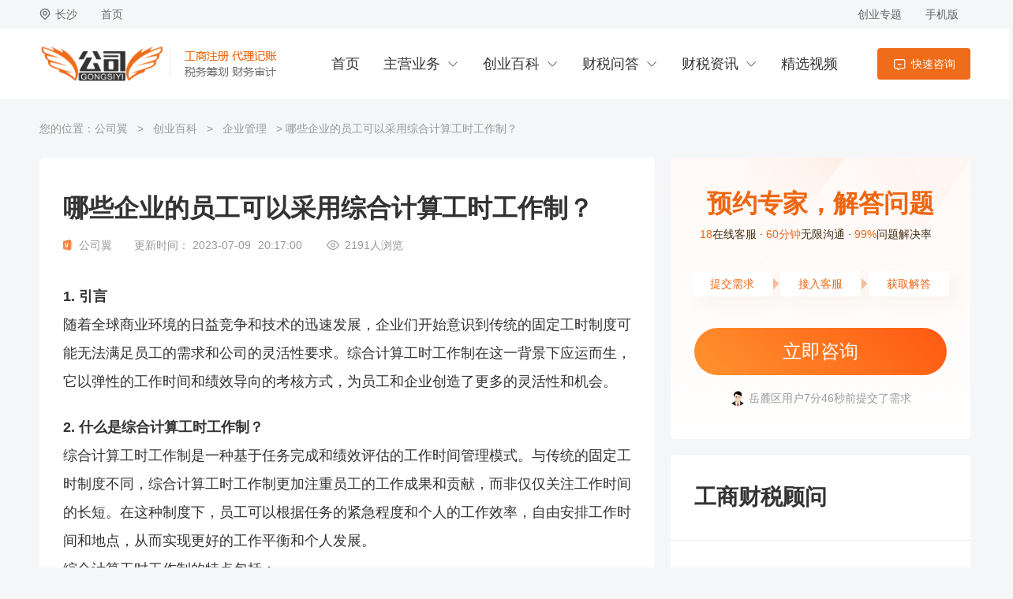

--- FILE ---
content_type: text/html; charset=UTF-8
request_url: https://www.gs268.cn/baike.php?act=view&id=24600
body_size: 9702
content:
<!DOCTYPE html>
<html>
<head>
    <meta charset="UTF-8">
    <title>哪些企业的员工可以采用综合计算工时工作制？-公司翼</title>
    <meta name="keywords" content="工时工作制 "/>
    <meta name="description" content=""/>
    <link rel="canonical" href="https://www.gs268.cn/baike.php?act=view&id=24600"/>
    <meta property="bytedance:published_time" content="2023-07-09T20:17:00+08:00" />
    <meta property="bytedance:lrDate_time" content="2023-07-09T20:17:00+08:00" />
    <meta property="bytedance:updated_time" content="2023-07-09T20:17:00+08:00" />
    <link rel="stylesheet" type="text/css" href="/statics/lwx/style/common.css?v=131"/>
    <link rel="stylesheet" type="text/css" href="/statics/lwx/style/swiper2.7.6.css"/>
    <link rel="stylesheet" type="text/css" href="/statics/lwx/style/article.view.css?v=131"/>
    <script src="/statics/lwx/js/jquery-1.9.1.js"></script>
    <script src="/statics/lwx/js/swiper2.7.6.min.js"></script>
    <script src="/statics/lwx/js//common.js?v=131"></script>
</head>
<body>
<div class="nav-top">
    <div class="w">
        <div class="l">
            <div id="nav-top-areabox" class="nav-boxitem nav-top-areabox"><div class="nav-item-area">长沙</div>
            </div>
            <a href="/" class="nav-item">首页</a>
        </div>
        <div class="r">
            <a class="nav-item" href="/topic.php">创业专题</a>
            <div class="nav-boxitem nav-mobile">
                <div class="nav-item">手机版</div>
                <div class="nav-float-box nav-mobile-screen">
                    <div class="inner-text mb20">手机扫一扫服务随身走</div>
                    <img src="/statics/lwx/images/common/mobile_qrcode.png" alt="" class="moblie-qrcode">
                    <div class="inner-text mb10">或在手机浏览器中输入</div>
                    <div class="inner-text">www.gs268.cn</div>
                </div>
            </div>
        </div>
    </div>
</div>
<div class="kc-header" id="kc-header">
    <div class="w">
        <a href="/" class="logo"></a>
        <div class="kc_header-content">
            <a href="/" class="kc-header-item">首页</a>
            <div class="kc-header-itembox">
                <div class="kc-header-item"><a href="/primary.php">主营业务</a></div>
                <div class="header-item-screen bdt1 link-only">
                                        <a href="/primary.php?act=view&unique_id=zhuce" class="link-item bdr1">公司注册</a>
                                        <a href="/primary.php?act=view&unique_id=biangeng" class="link-item bdr1">公司变更</a>
                                        <a href="/primary.php?act=view&unique_id=jizhang" class="link-item bdr1">代理记账</a>
                                        <a href="/primary.php?act=view&unique_id=zhuxiao" class="link-item bdr1">公司注销</a>
                                        <a href="/primary.php?act=view&unique_id=shenji" class="link-item bdr1">财务审计</a>
                                        <a href="/primary.php?act=view&unique_id=shipinzheng" class="link-item bdr1">食品经营许可证</a>
                                        <a href="/primary.php?act=view&unique_id=nianbao" class="link-item bdr1">公司年报</a>
                                        <a href="/primary.php?act=view&unique_id=jicha" class="link-item bdr1">处理税务稽查</a>
                                    </div>
            </div>
            <div class="kc-header-itembox">
                <div class="kc-header-item"><a href="/baike.php">创业百科</a></div>
                <div class="header-item-screen bdt1 link-only">
                                            <a href="/baike.php?id=5" class="link-item bdr1">公司注册</a>
                                            <a href="/baike.php?id=6" class="link-item bdr1">工商代办</a>
                                            <a href="/baike.php?id=7" class="link-item bdr1">公司注销</a>
                                            <a href="/baike.php?id=8" class="link-item bdr1">代理记账</a>
                                            <a href="/baike.php?id=9" class="link-item bdr1">税务审计</a>
                                            <a href="/baike.php?id=24" class="link-item bdr1">资质办理</a>
                                            <a href="/baike.php?id=26" class="link-item bdr1">税务筹划</a>
                                            <a href="/baike.php?id=27" class="link-item bdr1">企业管理</a>
                                    </div>
            </div>
            <div class="kc-header-itembox">
                <div class="kc-header-item"><a href="/qa.php">财税问答</a></div>
                <div class="header-item-screen bdt1 link-only">
                                            <a href="/qa.php?id=13" class="link-item bdr1">税务登记</a>
                                            <a href="/qa.php?id=14" class="link-item bdr1">发票管理</a>
                                            <a href="/qa.php?id=15" class="link-item bdr1">税务申报与核算</a>
                                            <a href="/qa.php?id=16" class="link-item bdr1">股权转让</a>
                                            <a href="/qa.php?id=17" class="link-item bdr1">企业/个人所得税</a>
                                            <a href="/qa.php?id=18" class="link-item bdr1">增值税</a>
                                            <a href="/qa.php?id=19" class="link-item bdr1">社保公积</a>
                                            <a href="/qa.php?id=25" class="link-item bdr1">记账</a>
                                    </div>
            </div>
            <div class="kc-header-itembox">
                <div class="kc-header-item"><a href="/article.php">财税资讯</a></div>
                <div class="header-item-screen bdt1 link-only">
                                            <a href="/article.php?id=10" class="link-item bdr1">税收优惠</a>
                                            <a href="/article.php?id=11" class="link-item bdr1">政策法规</a>
                                            <a href="/article.php?id=12" class="link-item bdr1">行业资讯</a>
                                        <a href="/information.php" class="link-item">财税篇章</a>
                </div>
            </div>
            <a href="/video.php" target="_blank" class="kc-header-item">精选视频</a>
            <a class="ask-btn btn" target="_blank" href="/chat.php?origin=[base64]" rel="nofollow">快速咨询</a>
        </div>
    </div>
</div><div class="inner-page w rel clearfix mb20">

    <div class="crumbs-w nowrap"> 您的位置：<a href="/" class="link">公司翼</a> &gt; <a class="link" href="/baike.php">创业百科</a> &gt;
        <a class="link" href="/baike.php?id=27">企业管理</a> &gt;
        哪些企业的员工可以采用综合计算工时工作制？</div>
    <div class="fl container-l ">
        <!-- 详情 -->
        <div class="content_cell block mb20">
            <h1 class="tl">哪些企业的员工可以采用综合计算工时工作制？</h1>
            <div class="cb_artitle_numm mb40">
                <span class="cb_official">公司翼</span>
                <span>更新时间：</span>
                <span class="cb_time">2023-07-09</span>
                <span class="cb_time_sub">20:17:00</span>
                <span class="Cb_readnum"><span class="clickreadnum">2191</span>人浏览</span>
            </div>
                        <div class="cb_artitle mb40">
                                                <h2>1. 引言</h2><p>随着全球商业环境的日益竞争和技术的迅速发展，企业们开始意识到传统的固定工时制度可能无法满足员工的需求和公司的灵活性要求。综合计算工时工作制在这一背景下应运而生，它以弹性的工作时间和绩效导向的考核方式，为员工和企业创造了更多的灵活性和机会。</p><h2>2. 什么是综合计算工时工作制？</h2><p>综合计算工时工作制是一种基于任务完成和绩效评估的工作时间管理模式。与传统的固定工时制度不同，综合计算工时工作制更加注重员工的工作成果和贡献，而非仅仅关注工作时间的长短。在这种制度下，员工可以根据任务的紧急程度和个人的工作效率，自由安排工作时间和地点，从而实现更好的工作平衡和个人发展。</p><p>综合计算工时工作制的特点包括：</p><ol class=" list-paddingleft-2" style="list-style-type: decimal;"><li><p>弹性工作时间：员工可以根据任务需求自由安排工作时间，灵活处理工作与生活的平衡。</p></li><li><p>绩效导向：以工作成果和绩效为评估依据，更加注重员工的工作质量和贡献。</p></li><li><p>自主性和责任感：员工在灵活的工作环境中享有更高的自主性，并对任务的完成负责。</p></li></ol><h2>3. 适合采用综合计算工时工作制的企业类型</h2><p>综合计算工时工作制并非适合所有类型的企业和员工，下面是几个适合采用该制度的企业类型：</p><h3>创新型企业</h3><p>创新型企业通常需要员工具备高度的创造力和灵活性，而综合计算工时工作制提供了灵活的工作环境，激发员工的创新潜力和积极性。这些企业往往注重员工的工作成果，而不是严格限制工作时间和地点。</p><h3>IT和科技行业</h3><p>IT和科技行业的工作强调灵活性和高效率，员工需要根据项目需求进行任务调度和迭代开发。综合计算工时工作制可以满足这些行业的特殊需求，让员工在合适的时间和地点进行工作，以提高项目交付的效率和质量。</p><h3>创业公司</h3><p>创业公司通常面临资源有限和任务紧迫的挑战，而综合计算工时工作制可以帮助创业者更好地管理资源和分配任务。员工可以根据工作优先级和创业公司的需求，合理安排工作时间，提高工作效率和灵活性。</p><h2>4. 结论</h2><p>综合计算工时工作制作为一种灵活性强、适应性好的工作时间管理模式，在现代职场中具有广泛的适用性。创新型企业、IT和科技行业以及创业公司都是适合采用该制度的企业类型。通过实施综合计算工时工作制，企业能够提高员工的工作效率和满意度，促进员工的个人发展和企业的持续创新。</p><p>希望本文能为会计从业人员、企业老板和创业者提供有益的参考，使他们能够更好地了解和应用综合计算工时工作制，进一步优化企业的管理方式和员工的工作体验。</p><p><br/></p>                <div class="lwx-enrollment-form">
    <div class="lwx-caption">
        <div class="lwx-title">为你精准匹配专业顾问</div>
        <div class="lwx-desc">1对1为您量身订做方案，解决各种问题</div>
    </div>
    <form id="form1" action="enrollment.php?act=post" method="post">
        <div class="lwx-form">
            <div class="lwx-inputs">
                <div class="lwx-row lwx-want">
                    <div class="w-t">我想要</div>
                    <div class="w-c lwx-tab-1">
                        <span class="hover" data-name="form1" data-value="注册公司">注册公司</span>
                        <span class="" data-name="form1" data-value="公司变更">公司变更</span>
                        <span class="" data-name="form1" data-value="代账报税">代账报税</span>
                        <span class="" data-name="form1" data-value="办资质">办资质</span>
                        <span class="" data-name="form1" data-value="审计">审计</span>
                        <span class="" data-name="form1" data-value="注销">注销</span>
                        <span class="" data-name="form1" data-value="其他">其他</span>
                    </div>
                </div>
                <div class="lwx-row">
                    <input type="text" placeholder="您的手机号码" name="mobile" class="lwx-input"/>
                </div>
            </div>
            <div class="lwx-submit">
                <a href="javascript:;" data-name="form1" onclick="document.getElementById('form1').submit();">立即<br />提交</a>
            </div>
            <input type="hidden" name="type" data-name="form1" value="注册公司" />
            <input type="hidden" id="form1_page_title" name="page_title" value="" />
        </div>
    </form>
</div>                </div>
            <div class="article_sub mb40">
                <p class="article_sub_tl">翻页</p>
                <ul class="">
                    <li class="law_item">[前]
                                                <a href="/baike.php?act=view&id=25775" class="nowrap">构建高效团队：员工管理的实用策略</a>
                                            </li>
                    <li class="law_item">[后]
                                            </li>
                </ul>
            </div>
            <div class="article_sub mb40">
                <p class="article_sub_tl kuozhan">拓展阅读</p>
                <ul class="">
                                        <li class="extend_item"><a href="/baike.php?act=view&id=26182" target="_blank" class="nowrap">成功制定公司章程的关键步骤</a></li>
                                        <li class="extend_item"><a href="/baike.php?act=view&id=26177" target="_blank" class="nowrap">领略非公司企业法人章程的奥秘：探究其深层价值和应用</a></li>
                                        <li class="extend_item"><a href="/baike.php?act=view&id=26176" target="_blank" class="nowrap">“知情权”与“执行力”：公示、投票、签字对公司员工手册、规章制度的影响</a></li>
                                    </ul>
            </div>
            <p class="tousu"> 声明：该作品系作者结合法律法规，政府官网及互联网相关知识整合，如若内容错误欢迎联系我们修正. </p>
            <div class="cb_op_cell">
                <div class="cb_op_item cb_like ">点赞</div>
                <div class="cb_op_item cb_collect">收藏</div>
                <span class="op_txt">分享至</span>
                <a class="cb_share_icon wechat bshare-weixin"></a>
                <a class="cb_share_icon weibo bshare-sinaminiblog"></a>
                <a class="cb_share_icon qq bshare-qqim"></a>
            </div>
        </div>
        <!-- 相关知识推荐 -->
        <div class="relate_zhishi_cell block mb20">
            <p class="relate_tl">相关知识推荐</p>
            <ul class="list_ul">
                                                <li class="list_item clicklist ">
                    <div class="consult_tl nowrap"><a href="/qa.php?act=view&id=20010" target="_blank">在哪些情况下税务检查可以被终结？</a></div>
                    <div class="cosult_sub">
                        <div class="cosult_da">根据《税务稽查案件办理程序规定》（国家税务总局令第52号）第三十四条规定，有下列情形之一，致使检查确</div>
                        <div class="consult_b">
                            <a href="/qa.php?act=view&id=20010" target="_blank" class="_link">详情 &gt;</a>
                            <div class="consult_r">
                                                                                                <img class="icon-lawyer" src="/statics/lwx/images/photo/photo5.jpg" style="display: block;">
                                                                <img class="icon-lawyer" src="/statics/lwx/images/photo/photo1.jpg" style="display: block;">
                                                                <img class="icon-lawyer" src="/statics/lwx/images/photo/photo3.jpg" style="display: block;">
                                                                <p class="num_cell"><span class="orange click9id32919658">150</span>人咨询过</p>
                                <a target="_blank" href="/chat.php?origin=[base64]" rel="nofollow" class="to_ask">去咨询</a>
                            </div>
                        </div>
                    </div>
                </li>
                                                                <li class="list_item clicklist ">
                    <div class="consult_tl nowrap"><a href="/qa.php?act=view&id=20367" target="_blank">企业购入的器具设备，在计算应纳税所得额时如何进行扣除？</a></div>
                    <div class="cosult_sub">
                        <div class="cosult_da">一、根据《财政部 税务总局关于设备 器具扣除有关企业所得税政策的通知》( 财税〔2018〕54号)规</div>
                        <div class="consult_b">
                            <a href="/qa.php?act=view&id=20367" target="_blank" class="_link">详情 &gt;</a>
                            <div class="consult_r">
                                                                                                <img class="icon-lawyer" src="/statics/lwx/images/photo/photo4.jpg" style="display: block;">
                                                                <img class="icon-lawyer" src="/statics/lwx/images/photo/photo2.jpg" style="display: block;">
                                                                <img class="icon-lawyer" src="/statics/lwx/images/photo/photo6.jpg" style="display: block;">
                                                                <p class="num_cell"><span class="orange click9id32919658">149</span>人咨询过</p>
                                <a target="_blank" href="/chat.php?origin=[base64]" rel="nofollow" class="to_ask">去咨询</a>
                            </div>
                        </div>
                    </div>
                </li>
                                                                <li class="list_item clicklist ">
                    <div class="consult_tl nowrap"><a href="/qa.php?act=view&id=20650" target="_blank">哪些土地可以免征城镇土地使用税？</a></div>
                    <div class="cosult_sub">
                        <div class="cosult_da">下列土地免缴土地使用税：(一)国家机关、人民团体、军队自用的土地；(二)由国家财政部门拨付事业经费的</div>
                        <div class="consult_b">
                            <a href="/qa.php?act=view&id=20650" target="_blank" class="_link">详情 &gt;</a>
                            <div class="consult_r">
                                                                                                <img class="icon-lawyer" src="/statics/lwx/images/photo/photo3.jpg" style="display: block;">
                                                                <img class="icon-lawyer" src="/statics/lwx/images/photo/photo5.jpg" style="display: block;">
                                                                <img class="icon-lawyer" src="/statics/lwx/images/photo/photo1.jpg" style="display: block;">
                                                                <p class="num_cell"><span class="orange click9id32919658">126</span>人咨询过</p>
                                <a target="_blank" href="/chat.php?origin=[base64]" rel="nofollow" class="to_ask">去咨询</a>
                            </div>
                        </div>
                    </div>
                </li>
                                                                <li class="list_item clicklist ">
                    <div class="consult_tl nowrap"><a href="/qa.php?act=view&id=20807" target="_blank">企业为员工提供的交通待遇是否可以在企业所得税计算前进行扣除？</a></div>
                    <div class="cosult_sub">
                        <div class="cosult_da">企业为职工提供的交通待遇，已经实行货币化改革的，按月按标准发放或支付的交通补贴或者车改补贴，应纳入职</div>
                        <div class="consult_b">
                            <a href="/qa.php?act=view&id=20807" target="_blank" class="_link">详情 &gt;</a>
                            <div class="consult_r">
                                                                                                <img class="icon-lawyer" src="/statics/lwx/images/photo/photo5.jpg" style="display: block;">
                                                                <p class="num_cell"><span class="orange click9id32919658">192</span>人咨询过</p>
                                <a target="_blank" href="/chat.php?origin=[base64]" rel="nofollow" class="to_ask">去咨询</a>
                            </div>
                        </div>
                    </div>
                </li>
                                                                <li class="list_item clicklist ">
                    <div class="consult_tl nowrap"><a href="/qa.php?act=view&id=24254" target="_blank">哪些条件的银行卡可以用来接收退税？</a></div>
                    <div class="cosult_sub">
                        <div class="cosult_da">答：符合条件的银行卡须具备以下条件：（1）银行卡需为纳税人本人在中国境内的银行开户；（2）为保证您成</div>
                        <div class="consult_b">
                            <a href="/qa.php?act=view&id=24254" target="_blank" class="_link">详情 &gt;</a>
                            <div class="consult_r">
                                                                                                <img class="icon-lawyer" src="/statics/lwx/images/photo/photo6.jpg" style="display: block;">
                                                                <img class="icon-lawyer" src="/statics/lwx/images/photo/photo5.jpg" style="display: block;">
                                                                <img class="icon-lawyer" src="/statics/lwx/images/photo/photo2.jpg" style="display: block;">
                                                                <p class="num_cell"><span class="orange click9id32919658">159</span>人咨询过</p>
                                <a target="_blank" href="/chat.php?origin=[base64]" rel="nofollow" class="to_ask">去咨询</a>
                            </div>
                        </div>
                    </div>
                </li>
                                            </ul>
        </div>
    </div>
    <!-- 右边 -->
    <div class="fr container-r  ">
        <div class="block have_qus_cell mb20">
            <div class="tl">预约专家，解答问题</div>
        <div class="sub_cell">
        <div class="sub_item">
            <div class="sub_num">18</div>
            <div class="sub_text">在线客服</div>
        </div>
        <div class="sub_item">
            <div class="sub_num">60分钟</div>
            <div class="sub_text">无限沟通</div>
        </div>
        <div class="sub_item">
            <div class="sub_num">99%</div>
            <div class="sub_text">问题解决率</div>
        </div>
    </div>
    <div class="step_cell">
        <div class="step_item">提交需求</div>
        <div class="step_item">接入客服</div>
        <div class="step_item">获取解答</div>
    </div>
    <a target="_blank" href="/chat.php?origin=[base64]" rel="nofollow" class="ask_btn">立即咨询</a>
    <div class="swiper-container have_ques_swiper2" id="have_ques_swiper2">
        <div class="swiper-wrapper" style="width: 380px; height: 96px; transform: translate3d(0px, -48px, 0px); transition-duration: 0.3s;">
                                    <div class="swiper-slide nowrap swiper-slide-duplicate" style="width: 380px; height: 24px;">
                <img class="img" src="/statics/lwx/images/photo/photo5.jpg" alt="">天心区用户4分23秒前提交了需求
            </div>
                        <div class="swiper-slide nowrap swiper-slide-duplicate" style="width: 380px; height: 24px;">
                <img class="img" src="/statics/lwx/images/photo/photo4.jpg" alt="">雨花区用户5分37秒前提交了需求
            </div>
                        <div class="swiper-slide nowrap swiper-slide-duplicate" style="width: 380px; height: 24px;">
                <img class="img" src="/statics/lwx/images/photo/photo6.jpg" alt="">岳麓区用户7分46秒前提交了需求
            </div>
                        <div class="swiper-slide nowrap swiper-slide-duplicate" style="width: 380px; height: 24px;">
                <img class="img" src="/statics/lwx/images/photo/photo5.jpg" alt="">开福区用户9分29秒前提交了需求
            </div>
                        <div class="swiper-slide nowrap swiper-slide-duplicate" style="width: 380px; height: 24px;">
                <img class="img" src="/statics/lwx/images/photo/photo6.jpg" alt="">开福区用户4分12秒前提交了需求
            </div>
                    </div>
    </div>
</div>        <div class="lawyer_commomd block mb20">
    <p class="tl">工商财税顾问</p>
    <ul class="lawyer_list">
                <li class="lawyer_item">
            <a href="/chat.php?origin=eyJ0IjoiXHU1NWJiXHU3ZWNmXHU3NDA2IiwiaSI6Imh0dHBzOlwvXC93d3cuZ3MyNjguY25cL2JhaWtlLnBocD9hY3Q9dmlldyZpZD0yNDYwMCJ9" target="_blank">
                <img src="https://static.gs268.cn/gs268/images/team/1_1677233745227160.jpg" class="img" alt="喻经理">
            </a>
            <div class="li_r">
                <a href="/chat.php?origin=eyJ0IjoiXHU1NWJiXHU3ZWNmXHU3NDA2IiwiaSI6Imh0dHBzOlwvXC93d3cuZ3MyNjguY25cL2JhaWtlLnBocD9hY3Q9dmlldyZpZD0yNDYwMCJ9" target="_blank">
                    <p class="name nowrap">喻经理</p>
                </a>
                <div class="dian_hua">15084968889</div>
                <div class="num_cell"> 服务<span class="num">180人</span>好评<span class="num">171</span>
                </div>
                <a href="/chat.php?origin=eyJ0IjoiXHU1NWJiXHU3ZWNmXHU3NDA2IiwiaSI6Imh0dHBzOlwvXC93d3cuZ3MyNjguY25cL2JhaWtlLnBocD9hY3Q9dmlldyZpZD0yNDYwMCJ9" target="_blank" class="to_ask_btn" rel="nofollow">咨询我</a>
            </div>
        </li>
                <li class="lawyer_item">
            <a href="/chat.php?origin=eyJ0IjoiXHU2NzRlXHU3ZWNmXHU3NDA2IiwiaSI6Imh0dHBzOlwvXC93d3cuZ3MyNjguY25cL2JhaWtlLnBocD9hY3Q9dmlldyZpZD0yNDYwMCJ9" target="_blank">
                <img src="https://static.gs268.cn/gs268/images/team/3_1677233764726095.jpg" class="img" alt="李经理">
            </a>
            <div class="li_r">
                <a href="/chat.php?origin=eyJ0IjoiXHU2NzRlXHU3ZWNmXHU3NDA2IiwiaSI6Imh0dHBzOlwvXC93d3cuZ3MyNjguY25cL2JhaWtlLnBocD9hY3Q9dmlldyZpZD0yNDYwMCJ9" target="_blank">
                    <p class="name nowrap">李经理</p>
                </a>
                <div class="dian_hua">18774990666</div>
                <div class="num_cell"> 服务<span class="num">120人</span>好评<span class="num">114</span>
                </div>
                <a href="/chat.php?origin=eyJ0IjoiXHU2NzRlXHU3ZWNmXHU3NDA2IiwiaSI6Imh0dHBzOlwvXC93d3cuZ3MyNjguY25cL2JhaWtlLnBocD9hY3Q9dmlldyZpZD0yNDYwMCJ9" target="_blank" class="to_ask_btn" rel="nofollow">咨询我</a>
            </div>
        </li>
                <li class="lawyer_item">
            <a href="/chat.php?origin=eyJ0IjoiXHU0ZjU1XHU3ZWNmXHU3NDA2IiwiaSI6Imh0dHBzOlwvXC93d3cuZ3MyNjguY25cL2JhaWtlLnBocD9hY3Q9dmlldyZpZD0yNDYwMCJ9" target="_blank">
                <img src="https://static.gs268.cn/gs268/images/team/4_1677233771622405.jpg" class="img" alt="何经理">
            </a>
            <div class="li_r">
                <a href="/chat.php?origin=eyJ0IjoiXHU0ZjU1XHU3ZWNmXHU3NDA2IiwiaSI6Imh0dHBzOlwvXC93d3cuZ3MyNjguY25cL2JhaWtlLnBocD9hY3Q9dmlldyZpZD0yNDYwMCJ9" target="_blank">
                    <p class="name nowrap">何经理</p>
                </a>
                <div class="dian_hua">17352888286</div>
                <div class="num_cell"> 服务<span class="num">60人</span>好评<span class="num">57</span>
                </div>
                <a href="/chat.php?origin=eyJ0IjoiXHU0ZjU1XHU3ZWNmXHU3NDA2IiwiaSI6Imh0dHBzOlwvXC93d3cuZ3MyNjguY25cL2JhaWtlLnBocD9hY3Q9dmlldyZpZD0yNDYwMCJ9" target="_blank" class="to_ask_btn" rel="nofollow">咨询我</a>
            </div>
        </li>
                <li class="lawyer_item">
            <a href="/chat.php?origin=eyJ0IjoiXHU2YzY0XHU3ZWNmXHU3NDA2IiwiaSI6Imh0dHBzOlwvXC93d3cuZ3MyNjguY25cL2JhaWtlLnBocD9hY3Q9dmlldyZpZD0yNDYwMCJ9" target="_blank">
                <img src="https://static.gs268.cn/gs268/images/team/2_1677233756359039.jpg" class="img" alt="汤经理">
            </a>
            <div class="li_r">
                <a href="/chat.php?origin=eyJ0IjoiXHU2YzY0XHU3ZWNmXHU3NDA2IiwiaSI6Imh0dHBzOlwvXC93d3cuZ3MyNjguY25cL2JhaWtlLnBocD9hY3Q9dmlldyZpZD0yNDYwMCJ9" target="_blank">
                    <p class="name nowrap">汤经理</p>
                </a>
                <div class="dian_hua">18692245725</div>
                <div class="num_cell"> 服务<span class="num">30人</span>好评<span class="num">28</span>
                </div>
                <a href="/chat.php?origin=eyJ0IjoiXHU2YzY0XHU3ZWNmXHU3NDA2IiwiaSI6Imh0dHBzOlwvXC93d3cuZ3MyNjguY25cL2JhaWtlLnBocD9hY3Q9dmlldyZpZD0yNDYwMCJ9" target="_blank" class="to_ask_btn" rel="nofollow">咨询我</a>
            </div>
        </li>
            </ul>
</div>        <div class="hot_classfy_cell mb20">
            <p class="hot_tl mb40">相关栏目</p>
            <ul class="hot_tags">
                                                                        <li class="tag nowrap"><a href="/baike.php?id=5">公司注册</a></li>
                                                    <li class="tag nowrap"><a href="/baike.php?id=6">工商代办</a></li>
                                                    <li class="tag nowrap"><a href="/baike.php?id=7">公司注销</a></li>
                                                    <li class="tag nowrap"><a href="/baike.php?id=8">代理记账</a></li>
                                                    <li class="tag nowrap"><a href="/baike.php?id=9">税务审计</a></li>
                                                    <li class="tag nowrap"><a href="/baike.php?id=24">资质办理</a></li>
                                                    <li class="tag nowrap"><a href="/baike.php?id=26">税务筹划</a></li>
                                                    <li class="tag nowrap"><a href="/baike.php?id=27">企业管理</a></li>
                            </ul>
        </div>
        <div class="cb_hot_cell mb20">
            <p class="hot_tl mb40">热门百科</p>
            <ul class="cb_hot_list">
                                <li class="list_item">
                    <span class="hot_item_num">1</span>
                    <a href="/baike.php?act=view&id=293" class="nowrap cb_link hot_link">变更法人一天能办好吗？了解实际操作所需时间</a>
                </li>
                                <li class="list_item">
                    <span class="hot_item_num">2</span>
                    <a href="/baike.php?act=view&id=10911" class="nowrap cb_link hot_link">办理食品经营许可证所需健康证的人数要求解析</a>
                </li>
                                <li class="list_item">
                    <span class="hot_item_num">3</span>
                    <a href="/baike.php?act=view&id=343" class="nowrap cb_link hot_link">分公司是否能够独立出具审计报告？</a>
                </li>
                                <li class="list_item">
                    <span class="hot_item_num">4</span>
                    <a href="/baike.php?act=view&id=23279" class="nowrap cb_link hot_link">电子税务局上的股东变更操作指南</a>
                </li>
                                <li class="list_item">
                    <span class="hot_item_num">5</span>
                    <a href="/baike.php?act=view&id=25334" class="nowrap cb_link hot_link"> 法人电话号码及电子签名变更流程：详细步骤和注意事项解析</a>
                </li>
                                <li class="list_item">
                    <span class="hot_item_num">6</span>
                    <a href="/baike.php?act=view&id=10922" class="nowrap cb_link hot_link">如何查询食品经营许可证是否办理完成？</a>
                </li>
                                <li class="list_item">
                    <span class="hot_item_num">7</span>
                    <a href="/baike.php?act=view&id=301" class="nowrap cb_link hot_link">税务稽查从立案到处罚要多久：从立案到处罚的全过程</a>
                </li>
                                <li class="list_item">
                    <span class="hot_item_num">8</span>
                    <a href="/baike.php?act=view&id=266" class="nowrap cb_link hot_link">食品经营许可证网上申报入口：指南与流程</a>
                </li>
                                <li class="list_item">
                    <span class="hot_item_num">9</span>
                    <a href="/baike.php?act=view&id=245" class="nowrap cb_link hot_link">一篇文章教你mcn机构怎么注册，快来get！</a>
                </li>
                                <li class="list_item">
                    <span class="hot_item_num">10</span>
                    <a href="/baike.php?act=view&id=22717" class="nowrap cb_link hot_link">保险公司变更营业场所：合规规定与操作指南！</a>
                </li>
                            </ul>
        </div>
    </div>
    <div class="fl container-l bolinks">
        <div class="wl-recommon-box is-left">
    <div class="wl-recommon-box-title bdb1">主营业务</div>
        <div class="wl-recommon-item">
        <div class="wl-recommon-item-title">工商代办</div>
        <div class="wl-recommon-list">
                        <a href="/primary.php?act=view&unique_id=zhuce" target="_blank" class="wl-recommon-link">公司注册</a>
                        <a href="/primary.php?act=view&unique_id=biangeng" target="_blank" class="wl-recommon-link">公司变更</a>
                        <a href="/primary.php?act=view&unique_id=zhuxiao" target="_blank" class="wl-recommon-link">公司注销</a>
                        <a href="/primary.php?act=view&unique_id=shipinzheng" target="_blank" class="wl-recommon-link">食品经营许可证</a>
                    </div>
    </div>
        <div class="wl-recommon-item">
        <div class="wl-recommon-item-title">代理记账</div>
        <div class="wl-recommon-list">
                        <a href="/primary.php?act=view&unique_id=jizhang" target="_blank" class="wl-recommon-link">代理记账</a>
                        <a href="/primary.php?act=view&unique_id=nianbao" target="_blank" class="wl-recommon-link">公司年报</a>
                        <a href="/primary.php?act=view&unique_id=huisuanqingjiao" target="_blank" class="wl-recommon-link">年度汇算</a>
                    </div>
    </div>
        <div class="wl-recommon-item">
        <div class="wl-recommon-item-title">税务/审计</div>
        <div class="wl-recommon-list">
                        <a href="/primary.php?act=view&unique_id=shenji" target="_blank" class="wl-recommon-link">财务审计</a>
                        <a href="/primary.php?act=view&unique_id=jicha" target="_blank" class="wl-recommon-link">处理税务稽查</a>
                    </div>
    </div>
    </div>    </div>
</div>
<div class="kc-footer">
    <div class="kc-footer-center">
        <div class="w">
            <div class="footer-center-content clearfix">
                <a href="/"><div class="footer-logo l"> </div></a>
                <div class="foorer-serve-box l">
                    <div class="footer-serve-list l">
                        <div class="footer-serve-title">公众服务</div>
                        <div>
                            <a target="_blank" href="/baike.php" class="footer-serve-link">创业百科</a>
                            <a target="_blank" href="/qa.php" class="footer-serve-link">财税问答</a>
                            <a target="_blank" href="/article.php" class="footer-serve-link">财税资讯</a>
                            <a target="_blank" href="/enrollment.php" class="footer-serve-link">在线预约</a>
                        </div>
                    </div>
                    <div class="footer-serve-list l">
                        <div class="footer-serve-title">公司翼</div>
                        <div>
                            <a target="_blank" href="/page.php?unique_id=about" class="footer-serve-link" rel="nofollow">关于我们</a>
                            <a target="_blank" href="/page.php?unique_id=contact" class="footer-serve-link" rel="nofollow">联系我们</a>
                            <a target="_blank" href="/chat.php?origin=[base64]" rel="nofollow" class="footer-serve-link">在线客服</a>
                            <div class="footer-serve-link">客服热线：15084968889</div>
                        </div>
                    </div>
                </div>
                <div class="r">
                    <div class="footer-qrcode-box l">
                        <img src="/statics/lwx/images/common/services_qrcode.jpg" alt="" class="qrcode-img">
                        <div class="qrcode-name">微信客服</div>
                        <div class="qrcode-desc">极速咨询 随时追问</div>
                    </div>
                    <div class="footer-qrcode-box l">
                        <img src="/statics/lwx/images/common/mobile_qrcode.png" alt="" class="qrcode-img">
                        <div class="qrcode-name">移动版</div>
                        <div class="qrcode-desc">手机访问</div>
                    </div>
                </div>
            </div>
            <div class="copyright">工业和信息化部备案：<a rel="nofollow" href="https://beian.miit.gov.cn/" target="_blank">湘ICP备2023026229号-1</a></div>
            <div class="copyright">主办单位：湖南创客岛孵化器有限公司</div>
            <div class="copyright">CopyRight@2013-2026 gs268.cn 保留所有权利</div>
            <div class="copyright friend-link">友情链接：
                            </div>
        </div>
    </div><div class="kc-footer-bottom">
    </div>
</div>
<script>
!function(p){"use strict";!function(t){var s=window,e=document,i=p,c="".concat("https:"===e.location.protocol?"https://":"http://","sdk.51.la/js-sdk-pro.min.js"),n=e.createElement("script"),r=e.getElementsByTagName("script")[0];n.type="text/javascript",n.setAttribute("charset","UTF-8"),n.async=!0,n.src=c,n.id="LA_COLLECT",i.d=n;var o=function(){s.LA.ids.push(i)};s.LA?s.LA.ids&&o():(s.LA=p,s.LA.ids=[],o()),r.parentNode.insertBefore(n,r)}()}({id:"3GH1wUwF6rZgOlnY",ck:"3GH1wUwF6rZgOlnY"});
</script>
<script>
(function(){
var el = document.createElement("script");
el.src = "https://lf1-cdn-tos.bytegoofy.com/goofy/ttzz/push.js?11237e1ff03ed1fdcce9a6ddc1c5f06ee951c711acc1e1481d86fb396246ab79c112ff4abe50733e0ff1e1071a0fdc024b166ea2a296840a50a5288f35e2ca42";
el.id = "ttzz";
var s = document.getElementsByTagName("script")[0];
s.parentNode.insertBefore(el, s);
})(window)
</script><script type="text/javascript">
    var swiper = new Swiper('#have_ques_swiper2',{autoplay:2000,autoplayDisableOnInteraction:false,loop:true,mode:'vertical'});
</script>
</body>
</html>

--- FILE ---
content_type: text/css
request_url: https://www.gs268.cn/statics/lwx/style/common.css?v=131
body_size: 5231
content:
html {
    line-height: 1;
    -webkit-text-size-adjust: 100%
}

body {
    margin: 0
}

main {
    display: block
}

h1 {
    font-size: 2em;
    margin: .67em 0
}

hr {
    -webkit-box-sizing: content-box;
    box-sizing: content-box;
    height: 0;
    overflow: visible
}

pre {
    font-family: monospace, monospace;
    font-size: 1em
}

a {
    background-color: transparent
}

abbr[title] {
    border-bottom: none;
    text-decoration: underline;
    -webkit-text-decoration: underline dotted;
    text-decoration: underline dotted
}

b, strong {
    font-weight: bolder
}

code, kbd, samp {
    font-family: monospace, monospace;
    font-size: 1em
}

small {
    font-size: 80%
}

sub, sup {
    font-size: 75%;
    line-height: 0;
    position: relative;
    vertical-align: baseline
}

sub {
    bottom: -.25em
}

sup {
    top: -.5em
}

img {
    border-style: none
}

button, input, optgroup, select, textarea {
    font-family: inherit;
    font-size: 100%;
    line-height: 1.15;
    margin: 0
}

button, input {
    overflow: visible
}

button, select {
    text-transform: none
}

button, [type=button], [type=reset], [type=submit] {
    -webkit-appearance: button
}

button::-moz-focus-inner, [type=button]::-moz-focus-inner, [type=reset]::-moz-focus-inner, [type=submit]::-moz-focus-inner {
    border-style: none;
    padding: 0
}

button:-moz-focusring, [type=button]:-moz-focusring, [type=reset]:-moz-focusring, [type=submit]:-moz-focusring {
    outline: 1px dotted ButtonText
}

fieldset {
    padding: .35em .75em .625em
}

legend {
    -webkit-box-sizing: border-box;
    box-sizing: border-box;
    color: inherit;
    display: table;
    max-width: 100%;
    padding: 0;
    white-space: normal
}

progress {
    vertical-align: baseline
}

textarea {
    overflow: auto
}

[type=checkbox], [type=radio] {
    -webkit-box-sizing: border-box;
    box-sizing: border-box;
    padding: 0
}

[type=number]::-webkit-inner-spin-button, [type=number]::-webkit-outer-spin-button {
    height: auto
}

[type=search] {
    -webkit-appearance: textfield;
    outline-offset: -2px
}

[type=search]::-webkit-search-decoration {
    -webkit-appearance: none
}

::-webkit-file-upload-button {
    -webkit-appearance: button;
    font: inherit
}

details {
    display: block
}

summary {
    display: list-item
}

template {
    display: none
}

[hidden] {
    display: none
}
/*
ol {
  counter-reset: mycounter;
}
ol li {
  counter-increment: mycounter;
  position:relative;
  padding-left:2em;
}
ol li:before {
  content: counter(mycounter) ". ";
  position:absolute;
  left:0;
  top:0;
}
*/
ol li {
    margin-left:2em;
}
/*! reset.css v0.0.1 | lyc 20191010-test-update */
blockquote, body, dd, dl, figure, form, h1, h2, h3, h4, h5, h6, ol, p, ul {
    margin: 0
}

ol, ul {
    padding: 0;
    list-style: none
}

a {
    text-decoration: none;
    color: inherit
}

button, input {
    border: none;
    margin: 0;
    padding: 0;
    -webkit-appearance: none;
    color: inherit;
    background-color: transparent
}

em, i {
    font-style: normal
}

h1, h2, h3, h4, h5, h6, input, select, textarea {
    font-size: 100%
}

input, select, textarea {
    font-family: inherit;
    -webkit-box-sizing: border-box;
    box-sizing: border-box
}

img {
    display: inline-block;
    border: none
}

p {
    word-break: normal
}

main {
    display: block
}

body {
    line-height: 1;
    font-family: -apple-system, BlinkMacSystemFont, Helvetica Neue, PingFang SC, Microsoft YaHei, Source Han Sans SC, Noto Sans CJK SC, WenQuanYi Micro Hei, sans-serif;
    -webkit-font-smoothing: antialiased
}
.r, .fr {
    float: right
}

.l, .fl {
    float: left
}

.fix:before, .clearfix:before, .fix:after, .clearfix:after {
    content: "";
    display: table;
    clear: both
}

.nowrap {
    overflow: hidden;
    text-overflow: ellipsis;
    white-space: nowrap
}

.nowrap-n, .nowrap2 {
    display: -webkit-box;
    -webkit-box-orient: vertical;
    overflow: hidden;
    -webkit-line-clamp: 2
}

.nowrap-n.l3, .nowrap3 {
    -webkit-line-clamp: 3
}

.nowrap-n.l4, .nowrap4 {
    -webkit-line-clamp: 4
}

.nowrap-n.l5, .nowrap5 {
    -webkit-line-clamp: 5
}

.db, .block {
    display: block
}

.dib {
    display: inline-block
}

.dn {
    display: none
}

.rel {
    position: relative
}

.b {
    font-weight: 700
}

.em {
    padding-right: 1em
}

.em-l {
    padding-left: 1em
}

.em2 {
    padding-right: 2em
}

.em2-l {
    padding-left: 2em
}

.fs0 {
    font-size: 0
}

.tc {
    text-align: center
}

.w {
    width: 1180px;
    margin: 0 auto
}

.two-r {
    display: table-cell;
    *display: inline-block;
    width: 2000px;
    *width: auto;
}

.scale-b {
    overflow: hidden
}

.scale-b:hover .img {
    -webkit-transform: scale(1.07);
    transform: scale(1.07)
}

.scale-b .img {
    -webkit-transition: all .7s ease-out;
    transition: all .7s ease-out;
    display: block;
    height: 100%;
    min-width: 100%
}

.btn {
    display: inline-block;
    position: relative;
    text-align: center;
    overflow: hidden
}

.btn:before {
    content: none;
    position: absolute;
    width: 100%;
    height: 100%;
    background: #fff
}

.btn:link:before, .btn:visited:before {
    content: none
}

.btn:focus:before, .btn:hover:before {
    content: "";
    left: 0;
    top: 0;
    background: url("[data-uri]") repeat
}

.btn:active:before, .btn.disabled:before {
    content: "";
    left: 0;
    top: 0;
    background: url("[data-uri]") repeat;
    z-index: 9
}

.bd1 {
    position: relative;
    border: none !important
}

.bd1:before {
    content: "";
    position: absolute;
    border: 1px solid #eee;
    top: 0;
    right: 0;
    bottom: 0;
    left: 0
}

.bdb1, .bdt1, .bdl1, .bdr1 {
    position: relative;
    border: none !important
}

.bdb1:before, .bdt1:before, .bdl1:before, .bdr1:before {
    content: "";
    position: absolute
}

.bdt1:before, .bdl1:before {
    transform-origin: 0 0
}

.bdb1:before {
    transform-origin: 0 100%;
}

.bdr1:before {
    transform-origin: 100% 0
}

.bdb1:before, .bdt1:before {
    border-top: 1px solid #eee;
    width: 100%;
    left: 0
}

.bdl1:before, .bdr1:before {
    border-left: 1px solid #eee;
    height: 100%;
    top: 0
}

.bdt1:before {
    top: 0
}

.bdb1:before {
    bottom: 0
}

.bdl1:before {
    left: 0
}

.bdr1:before {
    right: 0
}

.mb10 {
    margin-bottom: 10px
}

.mb20 {
    margin-bottom: 20px
}

/* 顶栏 */

.nav-top {
    height: 36px;
    background: #f5f6f8;
}

.nav-top > .w {
    height: 36px;
    background: #f5f6f8;
}

.nav-top .nav-boxitem {
    float: left;
    position: relative;
}

.nav-top .nav-item-area {
    float: left;
    display: flex;
    line-height: 36px;
    font-size: 14px;
    font-weight: 400;
    color: #666;
    padding-right: 15px;
    align-items: center;
}

.nav-top .nav-item-area:before {
    content: '';
    width: 14px;
    height: 16px;
    background: url("/statics/lwx/images/icon/headerIcon-sprite.png") -77px -96px/120px no-repeat;
    margin-right: 6px;
}

.nav-top .nav-item {
    float: left;
    line-height: 36px;
    font-size: 14px;
    font-weight: 400;
    color: #666;
    padding: 0 15px;
}

.nav-top .nav-item:hover {
    color: #e61;
}

.nav-top .nav-float-box {
    transition: all .2s;
    position: absolute;
    visibility: hidden;
    top: 36px;
    opacity: 0;
    z-index: 10;
    border-radius: 4px;
    background: #fff;
    box-shadow: 0px 10px 20px 0px rgba(0, 0, 0, .06);
}

.nav-top .nav-mobile-screen {
    width: 180px;
    box-sizing: border-box;
    left: 50%;
    transform: translateX(-50%);
    padding: 30px 0;
}

.nav-top .nav-mobile-screen .inner-text {
    padding-left: 20px;
    font-size: 14px;
    font-weight: 400;
    color: #333;
}

.nav-top .nav-mobile-screen .moblie-qrcode {
    display: block;
    width: 155px;
    margin: 0 auto;
    margin-bottom: 20px;
}

/* 导航栏 */
.kc-header {
    height: 90px;
    background: #fff;
    position: relative;
}

.kc-header > .w {
    height: 90px;
    background: #fff;
    display: flex;
    align-items: center;
}

.kc-header .logo {
    height: 90px;
    width: 301px;
    background: url(/statics/lwx/images/common/logo.png) center/contain no-repeat;
}

.kc-header .kc_header-content {
    height: 90px;
    flex: 1;
    justify-content: flex-end;
    align-items: center;
    display: flex;
}

.kc-header .kc_header-content > .kc-header-item {
    padding: 0 15px;
}

.kc-header .kc-header-item {
    height: 90px;
    font-size: 18px;
    font-weight: 400;
    color: #333;
    line-height: 90px;
}

.kc-header .kc-header-itembox {
    padding: 0 15px;
}

.kc-header .kc-header-itembox .kc-header-item {
    display: flex;
    align-items: center;
}

.kc-header .kc-header-itembox .kc-header-item:after {
    transition: all .2s;
    transform: rotate(0deg);
    margin-left: 8px;
    content: '';
    width: 16px;
    height: 16px;
    background: url("/statics/lwx/images/icon/headerIcon-sprite.png") -42px -96px/120px no-repeat;
}

.kc-header .header-item-screen {
    position: absolute;
    transition: all .2s;
    top: 105px;
    left: 0;
    width: 100%;
    min-width: 1180px;
    z-index: 10;
    visibility: hidden;
    opacity: 0;
    background: #fff;
    box-shadow: 0px 10px 20px 0px rgba(0, 0, 0, .06);
}

.kc-header .link-only {
    display: flex;
    justify-content: center;
    align-items: center;
    padding: 36px 0;
}

.kc-header .kc-header-itembox.active .header-item-screen {
    top: 90px;
    visibility: visible;
    opacity: 1;
}

.bdb1:before, .bdt1:before, .bdl1:before, .bdr1:before {
    content: "";
    position: absolute;
}
.bdb1:before {
    transform-origin: 0 100%;
}
.bdt1:before, .bdl1:before {
    transform-origin: 0 0;
}

.bdb1:before, .bdt1:before {
    border-top: 1px solid #eee;
    width: 100%;
    left: 0;
}

.bdt1:before {
    top: 0;
}
.bdb1:before {
    bottom: 0;
}
.kc-header .link-only .link-item {
    padding: 0 30px;
    font-size: 16px;
    font-weight: 400;
    color: #666;
}

.kc-header .ask-btn {
    margin-left: 35px;
    position: relative;
    width: 118px;
    height: 40px;
    line-height: 40px;
    border-radius: 4px;
    background: #ee6c1a;
    text-indent: 23px;
    font-size: 14px;
    font-weight: 400;
    align-items: center;
    color: #fff;
}

.btn {
    display: inline-block;
    position: relative;
    text-align: center;
    overflow: hidden;
}

.btn:link:before, .btn:visited:before {
    content: none;
}

.btn:focus:before, .btn:hover:before {
    content: "";
    left: 0;
    top: 0;
    background: url("[data-uri]") repeat;
}

.btn:before {
    content: none;
    position: absolute;
    width: 100%;
    height: 100%;
    background: #fff;
}

.kc-header .ask-btn:after {
    position: absolute;
    content: '';
    width: 16px;
    height: 17px;
    background: url("/statics/lwx/images/icon/headerIcon-sprite.png") -102.5px -74.5px/120px no-repeat;
    top: 12px;
    left: 20px;
}

.white-bg {
    background: #fff;
}

.white-bg > .w {
    background: #fff;
}

.page-talk-law-box .page-box-title {
    height: 108px;
    font-size: 28px;
    font-weight: 700;
    color: #333;
    display: flex;
    align-items: center;
    justify-content: space-between;
}

.page-talk-law-box .box-title-desc {
    font-size: 14px;
    font-weight: 400;
    color: #999;
    padding-left: 20px;
}

.title-more-link {
    display: flex;
    font-size: 14px;
    font-weight: 400;
    color: #999;
}

.title-more-link:after {
    content: '';
    margin-left: 4px;
    width: 14px;
    height: 14px;
    background: url("/statics/lwx/images/icon/icon-sprite.png") -157.5px -68.5px/218px no-repeat;
}

.title-more-link:hover {
    text-decoration: underline;
}


.kc-footer .kc-footer-top {
    height: 76px;
    background: #666
}

.kc-footer .kc-footer-top > .w {
    height: 76px;
    background: #666
}

.kc-footer .footer-top-links {
    display: flex;
    align-items: center;
    justify-content: center;
    height: 76px
}

.kc-footer a.footer-top-link:hover {
    text-decoration: underline
}

.kc-footer .footer-top-link {
    padding: 0 22px;
    font-size: 16px;
    font-weight: 400;
    color: #fff
}

.kc-footer .footer-top-link.bdr1:before {
    border: 1px solid #999
}

.kc-footer .footer-top-link:first-child {
    padding-left: 0
}

.kc-footer .footer-top-link:last-child {
    padding-right: 0
}

.kc-footer .kc-footer-center, .kc-footer .kc-footer-bottom {
    background: #333
}

.kc-footer .kc-footer-center > .w, .kc-footer .kc-footer-bottom > .w {
    background: #333
}

.kc-footer .kc-footer-center {
    height: auto;
}

.kc-footer .kc-footer-center > .w {
    height: auto;
}

.kc-footer .footer-center-content {
    padding-top: 60px;
    margin-bottom: 60px
}

.kc-footer .footer-logo {
    width: 205px;
    margin-right: 116px;
    height: 166px;
    background: url(/statics/lwx/images/common/logo1.png) center/contain no-repeat
}

.kc-footer .footer-serve-list:first-child {
    width: 176px
}

.kc-footer .footer-serve-title {
    font-size: 24px;
    font-weight: 400;
    color: #fff;
    margin-bottom: 30px
}

.kc-footer a.footer-serve-link:hover {
    text-decoration: underline
}

.kc-footer .footer-serve-link {
    font-size: 16px;
    font-weight: 400;
    color: #fff;
    display: block;
    margin-bottom: 16px
}

.kc-footer .footer-serve-link:last-child {
    margin-bottom: 0
}

.kc-footer .footer-qrcode-box {
    width: 170px;
    color: #fff;
    text-align: center
}

.kc-footer .footer-qrcode-box:last-child {
    margin-left: 40px
}

.kc-footer .footer-qrcode-box .qrcode-img {
    width: 96px;
    height: 96px;
    display: block;
    margin: 0 auto 14px
}

.kc-footer .footer-qrcode-box .qrcode-name {
    font-size: 24px;
    font-weight: 400;
    margin-bottom: 16px
}

.kc-footer .footer-qrcode-box .qrcode-desc {
    font-size: 16px;
    font-weight: 400
}

.kc-footer .copyright {
    font-size: 16px;
    font-weight: 400;
    color: #999;
    margin-bottom: 16px
}

.kc-footer .kc-footer-bottom > .bdt1:before {
    border-top: 1px solid #999
}

.kc-footer .kc-footer-bottom > .w {
    padding-top: 30px
}

.kc-footer .footer-bottom-item {
    float: left;
    margin-right: 44px;
    margin-bottom: 20px;
    font-size: 16px;
    font-weight: 400;
    color: #999
}

.kc-footer .footer-bottom-item:hover {
    text-decoration: underline
}
.kc-footer .friend-link{font-size: 12px; line-height: 20px; padding-bottom: 10px;}

.lwx-enrollment-form{background-color: #fffcf6; border-radius: 10px; height: auto; overflow: hidden; margin-top: 20px;}
.lwx-enrollment-form .lwx-caption{text-align: center; padding: 20px 0px; line-height: 36px;}
.lwx-enrollment-form .lwx-caption .lwx-title{color: #f87831; font-size: 24px;}
.lwx-enrollment-form .lwx-caption .lwx-desc{color: #777777;}
.lwx-enrollment-form .lwx-form{height: auto; overflow: hidden; padding-bottom: 20px;}
.lwx-enrollment-form .lwx-form .lwx-inputs{float: left; width: 462px; margin-left: 50px;}
.lwx-enrollment-form .lwx-form .lwx-inputs .lwx-row:first-child{margin-bottom: 20px;}
.lwx-enrollment-form .lwx-form .lwx-inputs .lwx-input{background-color: #ffffff; border-radius: 6px; outline: none; border: 1px solid #bbb; width: 100%; height: 50px; text-indent: 1em;}
.lwx-enrollment-form .lwx-form .lwx-submit{float: left; width:125px; margin-left: 40px; margin-top: 22px;}
.lwx-enrollment-form .lwx-form .lwx-submit a{display: block; width: 122px; height: 122px; text-decoration: none; color: #fff; border-radius: 10px;
    background: linear-gradient(270deg, #f87831 0%, #ff7121 100%);
    text-align: center; font-size: 24px;
    box-sizing: border-box;
    padding-top: 23px;
    line-height: 36px;
}
.lwx-enrollment-form .lwx-want{ line-height: 36px;}
.lwx-enrollment-form .lwx-want .w-t{font-weight: bold;}
.lwx-enrollment-form .lwx-want .w-c{display: flex; flex-wrap: wrap;}
.lwx-enrollment-form .lwx-want .w-c span{padding: 0px 5px; margin:0px 10px 5px 0px; border: 1px solid #bbb; color: #bbb; font-size: 14px; border-radius: 5px;  line-height: 30px;}
.lwx-enrollment-form .lwx-want .w-c span.hover{color: #fff; background-color: #f87831; border: 1px solid #f87831;}

--- FILE ---
content_type: application/javascript
request_url: https://www.gs268.cn/statics/lwx/js//common.js?v=131
body_size: 260
content:
$(function (){
    $('.nav-mobile').mouseover(function (){
        $(this).find(".nav-mobile-screen").css("opacity",1);
        $(this).find(".nav-mobile-screen").css("visibility","visible");
    });

    $('.nav-mobile').mouseout(function (){
        $(this).find(".nav-mobile-screen").css("opacity",0);
        $(this).find(".nav-mobile-screen").css("visibility","hidden");
    });

    $('.kc-header-itembox').mouseover(function (){
        $(this).addClass("active");
    });

    $('.kc-header-itembox').mouseout(function (){
        $(this).removeClass("active");
    });

    $('.tab-item').click(function (){
        $('.tab-item').removeClass("active");
        $(this).addClass("active");
    });

    $('.tab-btn').mouseover(function (){
        $('.tab-btn').removeClass("active");
        $(this).addClass("active");
    });

    $('.lwx-tab-1 span').click(function (){
        let index = $(this).index();
        let v = $(this).attr("data-value");
        let name = $(this).attr("data-name");
        $('input[name="type"][data-name="'+name+'"]').val(v);
        $(".lwx-tab-1 span").eq(index).addClass("hover").siblings().removeClass("hover");
    });

    $('#form1_page_title').val(document.title);
});